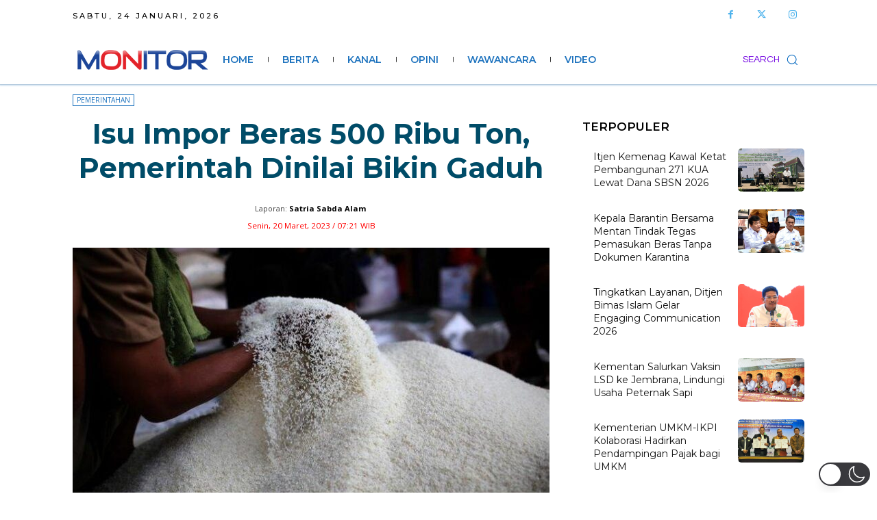

--- FILE ---
content_type: text/html; charset=utf-8
request_url: https://www.google.com/recaptcha/api2/aframe
body_size: 267
content:
<!DOCTYPE HTML><html><head><meta http-equiv="content-type" content="text/html; charset=UTF-8"></head><body><script nonce="E2879CnN2yOmxDtJKWyfDQ">/** Anti-fraud and anti-abuse applications only. See google.com/recaptcha */ try{var clients={'sodar':'https://pagead2.googlesyndication.com/pagead/sodar?'};window.addEventListener("message",function(a){try{if(a.source===window.parent){var b=JSON.parse(a.data);var c=clients[b['id']];if(c){var d=document.createElement('img');d.src=c+b['params']+'&rc='+(localStorage.getItem("rc::a")?sessionStorage.getItem("rc::b"):"");window.document.body.appendChild(d);sessionStorage.setItem("rc::e",parseInt(sessionStorage.getItem("rc::e")||0)+1);localStorage.setItem("rc::h",'1769190222310');}}}catch(b){}});window.parent.postMessage("_grecaptcha_ready", "*");}catch(b){}</script></body></html>